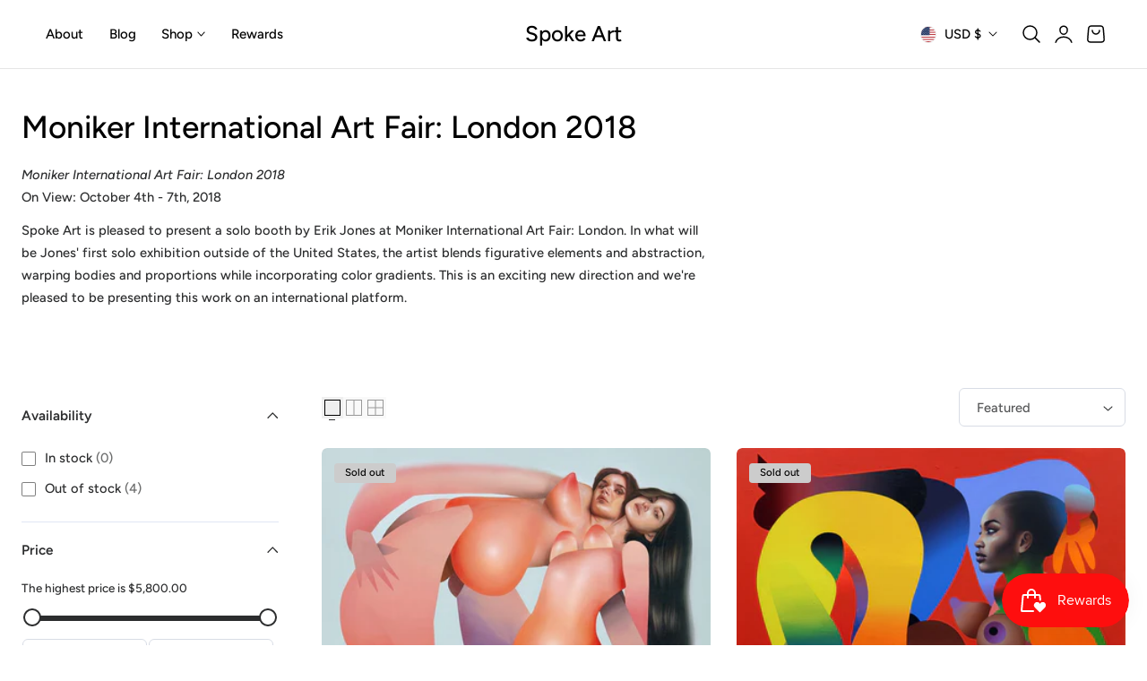

--- FILE ---
content_type: text/css
request_url: https://spoke-art.com/cdn/shop/t/20/assets/template-collection-product-grid.css?v=69777506096903430251735231828
body_size: -340
content:
.promo-productlist{min-height:200px;grid-column:var(--column-span, span 2);display:grid}.promo-grid__content-customize{padding-top:var(--aspect-ratio-customize,100%)}.view-mode__button,.view-mode__button-mobile{position:relative;opacity:.4}.view-mode__button:before,.view-mode__button-mobile:before{content:"";width:30%;height:1px;background-color:rgb(var(--color-foreground));display:block;position:absolute;left:35%;bottom:-2px;opacity:0}.view-mode__button.active:before,.view-mode__button:hover:before,.view-mode__button.active,.view-mode__button:hover,.view-mode__button-mobile.active:before,.view-mode__button-mobile:hover:before,.view-mode__button-mobile.active,.view-mode__button-mobile:hover{opacity:1}.promo-grid__info-inner>*{margin:1rem 0}.promo-grid__info-inner>*:first-child{margin-block-start:0}.promo-grid__info-inner>*:last-child{margin-block-end:0}.promo-grid__info-inner>.promo-grid__info--text+.btn{margin-top:2rem}.promo-grid__info-inner>.promo-grid__info--text+.btn.btn-underlined{margin-top:1rem}.promo-grid__info-inner>.promo-grid__info--heading+.btn{margin-top:1.5rem}.promo-grid__info-inner>.promo-grid__info--heading+.btn.btn-underlined{margin-top:0}.promo-grid__content .defer-image img,.promo-grid__content video,.promo-grid__content .video-placeholder{position:absolute;top:0;right:0;bottom:0;left:0;width:100%;height:100%;object-fit:cover}
/*# sourceMappingURL=/cdn/shop/t/20/assets/template-collection-product-grid.css.map?v=69777506096903430251735231828 */


--- FILE ---
content_type: text/css
request_url: https://spoke-art.com/cdn/shop/t/20/assets/component-swatch.css?v=22052132714554383711735231827
body_size: -442
content:
.swatch{--swatch--size: 100%;--swatch--border-radius: var(--swatch-input--border-radius, 50%);display:block;width:var(--swatch--size);max-width:100%;aspect-ratio:1 / 1;background:var(--swatch--background);background-position:var(--swatch-focal-point, initial);background-size:cover;background-origin:border-box;border:.1rem solid rgba(var(--color-foreground)/ .15);border-radius:var(--swatch--border-radius)}.swatch--square{--swatch--border-radius: var(--swatch-input--border-radius, .2rem)}.swatch--rectangle{--swatch--border-radius: var(--swatch-input--border-radius, .2rem);height:100%;aspect-ratio:auto}.swatch--unavailable{border-style:dashed;border-color:rgba(var(--color-foreground)/ .5)}
/*# sourceMappingURL=/cdn/shop/t/20/assets/component-swatch.css.map?v=22052132714554383711735231827 */
